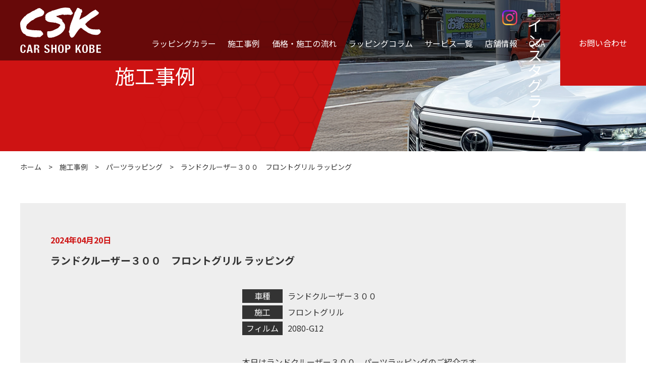

--- FILE ---
content_type: text/html; charset=UTF-8
request_url: https://csk-wraps.com/case/%E3%83%A9%E3%83%B3%E3%83%89%E3%82%AF%E3%83%AB%E3%83%BC%E3%82%B6%E3%83%BC%EF%BC%93%EF%BC%90%EF%BC%90
body_size: 7438
content:
<!DOCTYPE html>
<html lang="ja">
	<!-- Google Tag Manager -->
	<script>(function(w,d,s,l,i){w[l]=w[l]||[];w[l].push({'gtm.start':
														  new Date().getTime(),event:'gtm.js'});var f=d.getElementsByTagName(s)[0],
			j=d.createElement(s),dl=l!='dataLayer'?'&l='+l:'';j.async=true;j.src=
				'https://www.googletagmanager.com/gtm.js?id='+i+dl;f.parentNode.insertBefore(j,f);
								})(window,document,'script','dataLayer','GTM-W848ZGC');</script>
	<!-- End Google Tag Manager -->
	<head>		<meta charset="UTF-8">
		<meta http-equiv="X-UA-Compatible" content="IE=edge">
		<meta name="viewport" content="width=device-width">
		
			<style>img:is([sizes="auto" i], [sizes^="auto," i]) { contain-intrinsic-size: 3000px 1500px }</style>
	
		<!-- All in One SEO 4.8.7 - aioseo.com -->
		<title>ランドクルーザー３００ フロントグリル ラッピング | カーショップ神戸 カーラッピングサイト</title>
	<meta name="description" content="本日はランドクルーザー３００ パーツラッピングのご紹介です。 フロントグリルのメッキ部分はそのままに、シルバー" />
	<meta name="robots" content="max-image-preview:large" />
	<link rel="canonical" href="https://csk-wraps.com/case/%e3%83%a9%e3%83%b3%e3%83%89%e3%82%af%e3%83%ab%e3%83%bc%e3%82%b6%e3%83%bc%ef%bc%93%ef%bc%90%ef%bc%90" />
	<meta name="generator" content="All in One SEO (AIOSEO) 4.8.7" />
		<meta property="og:locale" content="ja_JP" />
		<meta property="og:site_name" content="カーショップ神戸　カーラッピングサイト | My WordPress Blog" />
		<meta property="og:type" content="article" />
		<meta property="og:title" content="ランドクルーザー３００ フロントグリル ラッピング | カーショップ神戸 カーラッピングサイト" />
		<meta property="og:description" content="本日はランドクルーザー３００ パーツラッピングのご紹介です。 フロントグリルのメッキ部分はそのままに、シルバー" />
		<meta property="og:url" content="https://csk-wraps.com/case/%e3%83%a9%e3%83%b3%e3%83%89%e3%82%af%e3%83%ab%e3%83%bc%e3%82%b6%e3%83%bc%ef%bc%93%ef%bc%90%ef%bc%90" />
		<meta property="article:published_time" content="2024-04-20T04:18:59+09:00" />
		<meta property="article:modified_time" content="2025-09-28T02:22:30+09:00" />
		<meta name="twitter:card" content="summary_large_image" />
		<meta name="twitter:title" content="ランドクルーザー３００ フロントグリル ラッピング | カーショップ神戸 カーラッピングサイト" />
		<meta name="twitter:description" content="本日はランドクルーザー３００ パーツラッピングのご紹介です。 フロントグリルのメッキ部分はそのままに、シルバー" />
		<script type="application/ld+json" class="aioseo-schema">
			{"@context":"https:\/\/schema.org","@graph":[{"@type":"BreadcrumbList","@id":"https:\/\/csk-wraps.com\/case\/%e3%83%a9%e3%83%b3%e3%83%89%e3%82%af%e3%83%ab%e3%83%bc%e3%82%b6%e3%83%bc%ef%bc%93%ef%bc%90%ef%bc%90#breadcrumblist","itemListElement":[{"@type":"ListItem","@id":"https:\/\/csk-wraps.com#listItem","position":1,"name":"\u30db\u30fc\u30e0","item":"https:\/\/csk-wraps.com","nextItem":{"@type":"ListItem","@id":"https:\/\/csk-wraps.com\/case#listItem","name":"\u65bd\u5de5\u4e8b\u4f8b"}},{"@type":"ListItem","@id":"https:\/\/csk-wraps.com\/case#listItem","position":2,"name":"\u65bd\u5de5\u4e8b\u4f8b","item":"https:\/\/csk-wraps.com\/case","nextItem":{"@type":"ListItem","@id":"https:\/\/csk-wraps.com\/case_cat\/parts_wrapping#listItem","name":"\u30d1\u30fc\u30c4\u30e9\u30c3\u30d4\u30f3\u30b0"},"previousItem":{"@type":"ListItem","@id":"https:\/\/csk-wraps.com#listItem","name":"\u30db\u30fc\u30e0"}},{"@type":"ListItem","@id":"https:\/\/csk-wraps.com\/case_cat\/parts_wrapping#listItem","position":3,"name":"\u30d1\u30fc\u30c4\u30e9\u30c3\u30d4\u30f3\u30b0","item":"https:\/\/csk-wraps.com\/case_cat\/parts_wrapping","nextItem":{"@type":"ListItem","@id":"https:\/\/csk-wraps.com\/case\/%e3%83%a9%e3%83%b3%e3%83%89%e3%82%af%e3%83%ab%e3%83%bc%e3%82%b6%e3%83%bc%ef%bc%93%ef%bc%90%ef%bc%90#listItem","name":"\u30e9\u30f3\u30c9\u30af\u30eb\u30fc\u30b6\u30fc\uff13\uff10\uff10\u3000\u30d5\u30ed\u30f3\u30c8\u30b0\u30ea\u30eb \u30e9\u30c3\u30d4\u30f3\u30b0"},"previousItem":{"@type":"ListItem","@id":"https:\/\/csk-wraps.com\/case#listItem","name":"\u65bd\u5de5\u4e8b\u4f8b"}},{"@type":"ListItem","@id":"https:\/\/csk-wraps.com\/case\/%e3%83%a9%e3%83%b3%e3%83%89%e3%82%af%e3%83%ab%e3%83%bc%e3%82%b6%e3%83%bc%ef%bc%93%ef%bc%90%ef%bc%90#listItem","position":4,"name":"\u30e9\u30f3\u30c9\u30af\u30eb\u30fc\u30b6\u30fc\uff13\uff10\uff10\u3000\u30d5\u30ed\u30f3\u30c8\u30b0\u30ea\u30eb \u30e9\u30c3\u30d4\u30f3\u30b0","previousItem":{"@type":"ListItem","@id":"https:\/\/csk-wraps.com\/case_cat\/parts_wrapping#listItem","name":"\u30d1\u30fc\u30c4\u30e9\u30c3\u30d4\u30f3\u30b0"}}]},{"@type":"Organization","@id":"https:\/\/csk-wraps.com\/#organization","name":"\u30ab\u30fc\u30b7\u30e7\u30c3\u30d7\u795e\u6238\u3000\u30ab\u30fc\u30e9\u30c3\u30d4\u30f3\u30b0\u30b5\u30a4\u30c8","description":"My WordPress Blog","url":"https:\/\/csk-wraps.com\/"},{"@type":"WebPage","@id":"https:\/\/csk-wraps.com\/case\/%e3%83%a9%e3%83%b3%e3%83%89%e3%82%af%e3%83%ab%e3%83%bc%e3%82%b6%e3%83%bc%ef%bc%93%ef%bc%90%ef%bc%90#webpage","url":"https:\/\/csk-wraps.com\/case\/%e3%83%a9%e3%83%b3%e3%83%89%e3%82%af%e3%83%ab%e3%83%bc%e3%82%b6%e3%83%bc%ef%bc%93%ef%bc%90%ef%bc%90","name":"\u30e9\u30f3\u30c9\u30af\u30eb\u30fc\u30b6\u30fc\uff13\uff10\uff10 \u30d5\u30ed\u30f3\u30c8\u30b0\u30ea\u30eb \u30e9\u30c3\u30d4\u30f3\u30b0 | \u30ab\u30fc\u30b7\u30e7\u30c3\u30d7\u795e\u6238 \u30ab\u30fc\u30e9\u30c3\u30d4\u30f3\u30b0\u30b5\u30a4\u30c8","description":"\u672c\u65e5\u306f\u30e9\u30f3\u30c9\u30af\u30eb\u30fc\u30b6\u30fc\uff13\uff10\uff10 \u30d1\u30fc\u30c4\u30e9\u30c3\u30d4\u30f3\u30b0\u306e\u3054\u7d39\u4ecb\u3067\u3059\u3002 \u30d5\u30ed\u30f3\u30c8\u30b0\u30ea\u30eb\u306e\u30e1\u30c3\u30ad\u90e8\u5206\u306f\u305d\u306e\u307e\u307e\u306b\u3001\u30b7\u30eb\u30d0\u30fc","inLanguage":"ja","isPartOf":{"@id":"https:\/\/csk-wraps.com\/#website"},"breadcrumb":{"@id":"https:\/\/csk-wraps.com\/case\/%e3%83%a9%e3%83%b3%e3%83%89%e3%82%af%e3%83%ab%e3%83%bc%e3%82%b6%e3%83%bc%ef%bc%93%ef%bc%90%ef%bc%90#breadcrumblist"},"datePublished":"2024-04-20T04:18:59+00:00","dateModified":"2025-09-28T02:22:30+00:00"},{"@type":"WebSite","@id":"https:\/\/csk-wraps.com\/#website","url":"https:\/\/csk-wraps.com\/","name":"\u30ab\u30fc\u30b7\u30e7\u30c3\u30d7\u795e\u6238\u3000\u30ab\u30fc\u30e9\u30c3\u30d4\u30f3\u30b0\u30b5\u30a4\u30c8","description":"My WordPress Blog","inLanguage":"ja","publisher":{"@id":"https:\/\/csk-wraps.com\/#organization"}}]}
		</script>
		<!-- All in One SEO -->

<link rel='stylesheet' id='wp-block-library-css' href='https://csk-wraps.com/wpapp/wp-includes/css/dist/block-library/style.min.css?ver=6.8.2' type='text/css' media='all' />
<style id='classic-theme-styles-inline-css' type='text/css'>
/*! This file is auto-generated */
.wp-block-button__link{color:#fff;background-color:#32373c;border-radius:9999px;box-shadow:none;text-decoration:none;padding:calc(.667em + 2px) calc(1.333em + 2px);font-size:1.125em}.wp-block-file__button{background:#32373c;color:#fff;text-decoration:none}
</style>
<style id='global-styles-inline-css' type='text/css'>
:root{--wp--preset--aspect-ratio--square: 1;--wp--preset--aspect-ratio--4-3: 4/3;--wp--preset--aspect-ratio--3-4: 3/4;--wp--preset--aspect-ratio--3-2: 3/2;--wp--preset--aspect-ratio--2-3: 2/3;--wp--preset--aspect-ratio--16-9: 16/9;--wp--preset--aspect-ratio--9-16: 9/16;--wp--preset--color--black: #000000;--wp--preset--color--cyan-bluish-gray: #abb8c3;--wp--preset--color--white: #ffffff;--wp--preset--color--pale-pink: #f78da7;--wp--preset--color--vivid-red: #cf2e2e;--wp--preset--color--luminous-vivid-orange: #ff6900;--wp--preset--color--luminous-vivid-amber: #fcb900;--wp--preset--color--light-green-cyan: #7bdcb5;--wp--preset--color--vivid-green-cyan: #00d084;--wp--preset--color--pale-cyan-blue: #8ed1fc;--wp--preset--color--vivid-cyan-blue: #0693e3;--wp--preset--color--vivid-purple: #9b51e0;--wp--preset--gradient--vivid-cyan-blue-to-vivid-purple: linear-gradient(135deg,rgba(6,147,227,1) 0%,rgb(155,81,224) 100%);--wp--preset--gradient--light-green-cyan-to-vivid-green-cyan: linear-gradient(135deg,rgb(122,220,180) 0%,rgb(0,208,130) 100%);--wp--preset--gradient--luminous-vivid-amber-to-luminous-vivid-orange: linear-gradient(135deg,rgba(252,185,0,1) 0%,rgba(255,105,0,1) 100%);--wp--preset--gradient--luminous-vivid-orange-to-vivid-red: linear-gradient(135deg,rgba(255,105,0,1) 0%,rgb(207,46,46) 100%);--wp--preset--gradient--very-light-gray-to-cyan-bluish-gray: linear-gradient(135deg,rgb(238,238,238) 0%,rgb(169,184,195) 100%);--wp--preset--gradient--cool-to-warm-spectrum: linear-gradient(135deg,rgb(74,234,220) 0%,rgb(151,120,209) 20%,rgb(207,42,186) 40%,rgb(238,44,130) 60%,rgb(251,105,98) 80%,rgb(254,248,76) 100%);--wp--preset--gradient--blush-light-purple: linear-gradient(135deg,rgb(255,206,236) 0%,rgb(152,150,240) 100%);--wp--preset--gradient--blush-bordeaux: linear-gradient(135deg,rgb(254,205,165) 0%,rgb(254,45,45) 50%,rgb(107,0,62) 100%);--wp--preset--gradient--luminous-dusk: linear-gradient(135deg,rgb(255,203,112) 0%,rgb(199,81,192) 50%,rgb(65,88,208) 100%);--wp--preset--gradient--pale-ocean: linear-gradient(135deg,rgb(255,245,203) 0%,rgb(182,227,212) 50%,rgb(51,167,181) 100%);--wp--preset--gradient--electric-grass: linear-gradient(135deg,rgb(202,248,128) 0%,rgb(113,206,126) 100%);--wp--preset--gradient--midnight: linear-gradient(135deg,rgb(2,3,129) 0%,rgb(40,116,252) 100%);--wp--preset--font-size--small: 13px;--wp--preset--font-size--medium: 20px;--wp--preset--font-size--large: 36px;--wp--preset--font-size--x-large: 42px;--wp--preset--spacing--20: 0.44rem;--wp--preset--spacing--30: 0.67rem;--wp--preset--spacing--40: 1rem;--wp--preset--spacing--50: 1.5rem;--wp--preset--spacing--60: 2.25rem;--wp--preset--spacing--70: 3.38rem;--wp--preset--spacing--80: 5.06rem;--wp--preset--shadow--natural: 6px 6px 9px rgba(0, 0, 0, 0.2);--wp--preset--shadow--deep: 12px 12px 50px rgba(0, 0, 0, 0.4);--wp--preset--shadow--sharp: 6px 6px 0px rgba(0, 0, 0, 0.2);--wp--preset--shadow--outlined: 6px 6px 0px -3px rgba(255, 255, 255, 1), 6px 6px rgba(0, 0, 0, 1);--wp--preset--shadow--crisp: 6px 6px 0px rgba(0, 0, 0, 1);}:where(.is-layout-flex){gap: 0.5em;}:where(.is-layout-grid){gap: 0.5em;}body .is-layout-flex{display: flex;}.is-layout-flex{flex-wrap: wrap;align-items: center;}.is-layout-flex > :is(*, div){margin: 0;}body .is-layout-grid{display: grid;}.is-layout-grid > :is(*, div){margin: 0;}:where(.wp-block-columns.is-layout-flex){gap: 2em;}:where(.wp-block-columns.is-layout-grid){gap: 2em;}:where(.wp-block-post-template.is-layout-flex){gap: 1.25em;}:where(.wp-block-post-template.is-layout-grid){gap: 1.25em;}.has-black-color{color: var(--wp--preset--color--black) !important;}.has-cyan-bluish-gray-color{color: var(--wp--preset--color--cyan-bluish-gray) !important;}.has-white-color{color: var(--wp--preset--color--white) !important;}.has-pale-pink-color{color: var(--wp--preset--color--pale-pink) !important;}.has-vivid-red-color{color: var(--wp--preset--color--vivid-red) !important;}.has-luminous-vivid-orange-color{color: var(--wp--preset--color--luminous-vivid-orange) !important;}.has-luminous-vivid-amber-color{color: var(--wp--preset--color--luminous-vivid-amber) !important;}.has-light-green-cyan-color{color: var(--wp--preset--color--light-green-cyan) !important;}.has-vivid-green-cyan-color{color: var(--wp--preset--color--vivid-green-cyan) !important;}.has-pale-cyan-blue-color{color: var(--wp--preset--color--pale-cyan-blue) !important;}.has-vivid-cyan-blue-color{color: var(--wp--preset--color--vivid-cyan-blue) !important;}.has-vivid-purple-color{color: var(--wp--preset--color--vivid-purple) !important;}.has-black-background-color{background-color: var(--wp--preset--color--black) !important;}.has-cyan-bluish-gray-background-color{background-color: var(--wp--preset--color--cyan-bluish-gray) !important;}.has-white-background-color{background-color: var(--wp--preset--color--white) !important;}.has-pale-pink-background-color{background-color: var(--wp--preset--color--pale-pink) !important;}.has-vivid-red-background-color{background-color: var(--wp--preset--color--vivid-red) !important;}.has-luminous-vivid-orange-background-color{background-color: var(--wp--preset--color--luminous-vivid-orange) !important;}.has-luminous-vivid-amber-background-color{background-color: var(--wp--preset--color--luminous-vivid-amber) !important;}.has-light-green-cyan-background-color{background-color: var(--wp--preset--color--light-green-cyan) !important;}.has-vivid-green-cyan-background-color{background-color: var(--wp--preset--color--vivid-green-cyan) !important;}.has-pale-cyan-blue-background-color{background-color: var(--wp--preset--color--pale-cyan-blue) !important;}.has-vivid-cyan-blue-background-color{background-color: var(--wp--preset--color--vivid-cyan-blue) !important;}.has-vivid-purple-background-color{background-color: var(--wp--preset--color--vivid-purple) !important;}.has-black-border-color{border-color: var(--wp--preset--color--black) !important;}.has-cyan-bluish-gray-border-color{border-color: var(--wp--preset--color--cyan-bluish-gray) !important;}.has-white-border-color{border-color: var(--wp--preset--color--white) !important;}.has-pale-pink-border-color{border-color: var(--wp--preset--color--pale-pink) !important;}.has-vivid-red-border-color{border-color: var(--wp--preset--color--vivid-red) !important;}.has-luminous-vivid-orange-border-color{border-color: var(--wp--preset--color--luminous-vivid-orange) !important;}.has-luminous-vivid-amber-border-color{border-color: var(--wp--preset--color--luminous-vivid-amber) !important;}.has-light-green-cyan-border-color{border-color: var(--wp--preset--color--light-green-cyan) !important;}.has-vivid-green-cyan-border-color{border-color: var(--wp--preset--color--vivid-green-cyan) !important;}.has-pale-cyan-blue-border-color{border-color: var(--wp--preset--color--pale-cyan-blue) !important;}.has-vivid-cyan-blue-border-color{border-color: var(--wp--preset--color--vivid-cyan-blue) !important;}.has-vivid-purple-border-color{border-color: var(--wp--preset--color--vivid-purple) !important;}.has-vivid-cyan-blue-to-vivid-purple-gradient-background{background: var(--wp--preset--gradient--vivid-cyan-blue-to-vivid-purple) !important;}.has-light-green-cyan-to-vivid-green-cyan-gradient-background{background: var(--wp--preset--gradient--light-green-cyan-to-vivid-green-cyan) !important;}.has-luminous-vivid-amber-to-luminous-vivid-orange-gradient-background{background: var(--wp--preset--gradient--luminous-vivid-amber-to-luminous-vivid-orange) !important;}.has-luminous-vivid-orange-to-vivid-red-gradient-background{background: var(--wp--preset--gradient--luminous-vivid-orange-to-vivid-red) !important;}.has-very-light-gray-to-cyan-bluish-gray-gradient-background{background: var(--wp--preset--gradient--very-light-gray-to-cyan-bluish-gray) !important;}.has-cool-to-warm-spectrum-gradient-background{background: var(--wp--preset--gradient--cool-to-warm-spectrum) !important;}.has-blush-light-purple-gradient-background{background: var(--wp--preset--gradient--blush-light-purple) !important;}.has-blush-bordeaux-gradient-background{background: var(--wp--preset--gradient--blush-bordeaux) !important;}.has-luminous-dusk-gradient-background{background: var(--wp--preset--gradient--luminous-dusk) !important;}.has-pale-ocean-gradient-background{background: var(--wp--preset--gradient--pale-ocean) !important;}.has-electric-grass-gradient-background{background: var(--wp--preset--gradient--electric-grass) !important;}.has-midnight-gradient-background{background: var(--wp--preset--gradient--midnight) !important;}.has-small-font-size{font-size: var(--wp--preset--font-size--small) !important;}.has-medium-font-size{font-size: var(--wp--preset--font-size--medium) !important;}.has-large-font-size{font-size: var(--wp--preset--font-size--large) !important;}.has-x-large-font-size{font-size: var(--wp--preset--font-size--x-large) !important;}
:where(.wp-block-post-template.is-layout-flex){gap: 1.25em;}:where(.wp-block-post-template.is-layout-grid){gap: 1.25em;}
:where(.wp-block-columns.is-layout-flex){gap: 2em;}:where(.wp-block-columns.is-layout-grid){gap: 2em;}
:root :where(.wp-block-pullquote){font-size: 1.5em;line-height: 1.6;}
</style>
<link rel="icon" href="https://csk-wraps.com/wpapp/wp-content/uploads/2022/08/cropped-favicon-32x32.png" sizes="32x32" />
<link rel="icon" href="https://csk-wraps.com/wpapp/wp-content/uploads/2022/08/cropped-favicon-192x192.png" sizes="192x192" />
<link rel="apple-touch-icon" href="https://csk-wraps.com/wpapp/wp-content/uploads/2022/08/cropped-favicon-180x180.png" />
<meta name="msapplication-TileImage" content="https://csk-wraps.com/wpapp/wp-content/uploads/2022/08/cropped-favicon-270x270.png" />
		<!-- css -->    
    <link rel="stylesheet" type="text/css" href="https://cdn.jsdelivr.net/npm/slick-carousel@1.8.1/slick/slick.css" />
    <link rel="stylesheet" type="text/css" href="https://cdn.jsdelivr.net/npm/slick-carousel@1.8.1/slick/slick-theme.css" />
		<link rel="stylesheet" href="https://csk-wraps.com/wpapp/wp-content/themes/csk-wraps/css/reset.css">
		<link rel="stylesheet" href="https://csk-wraps.com/wpapp/wp-content/themes/csk-wraps/css/style.css?202601220535">
		
    <link rel="stylesheet" type="text/css" href="https://csk-wraps.com/wpapp/wp-content/themes/csk-wraps/css/style_case.css?202601220535"/>
	
		<!-- Font Awesome -->
		<link rel="stylesheet" href="https://cdnjs.cloudflare.com/ajax/libs/font-awesome/6.1.1/css/all.min.css" integrity="sha512-KfkfwYDsLkIlwQp6LFnl8zNdLGxu9YAA1QvwINks4PhcElQSvqcyVLLD9aMhXd13uQjoXtEKNosOWaZqXgel0g==" crossorigin="anonymous" referrerpolicy="no-referrer" />
		<!-- jQuery -->
		<script src="https://ajax.googleapis.com/ajax/libs/jquery/3.6.0/jquery.min.js"></script>
		<script src="https://csk-wraps.com/wpapp/wp-content/themes/csk-wraps/js/common.js?202601220535"></script>
				<!-- microsoft  clarity -->
		<script type="text/javascript">
    (function(c,l,a,r,i,t,y){
        c[a]=c[a]||function(){(c[a].q=c[a].q||[]).push(arguments)};
        t=l.createElement(r);t.async=1;t.src="https://www.clarity.ms/tag/"+i;
        y=l.getElementsByTagName(r)[0];y.parentNode.insertBefore(t,y);
    })(window, document, "clarity", "script", "f2tkkpuuec");
</script>

	</head>

	<body class="wp-singular case-template-default single single-case postid-996 wp-theme-csk-wraps">

		<!-- Google Tag Manager (noscript) -->
		<noscript><iframe src="https://www.googletagmanager.com/ns.html?id=GTM-W848ZGC"
						  height="0" width="0" style="display:none;visibility:hidden"></iframe></noscript>
		<!-- End Google Tag Manager (noscript) -->

		<div id="wrap">

			<header id="header">

				<div class="wrap_header">

					<p class="header_logo">
						<a href="https://csk-wraps.com/">
							<img src="https://csk-wraps.com/wpapp/wp-content/themes/csk-wraps/images/csk_logo.svg" alt="CSK CAR SHOP KOBE">
						</a>
					</p>

					<div class="wrap_header_info">

						<ul class="ul_header_info">
							<li><a href="tel:0787430011"><img src="https://csk-wraps.com/wpapp/wp-content/themes/csk-wraps/images/icon_tel_sp.jpg" alt=""></a></li>
							<li><a href="https://csk-wraps.com/contact"><img src="https://csk-wraps.com/wpapp/wp-content/themes/csk-wraps/images/icon_mail_sp.jpg" alt=""></a></li>
              <li><a href="https://www.instagram.com/cskwraps" target="_blank"><img src="https://csk-wraps.com/wpapp/wp-content/themes/csk-wraps/images/icon-fa-Instagram.svg" alt="インスタグラム"></a></li>
						</ul>
						<!-- /.ul_header_info -->

						<div id="nav_toggle" class="nav_toggle sp">
							<div>
								<span></span>
								<span></span>
								<span></span>
							</div>
						</div>
						<!-- /.nav_toggle -->

					</div>
					<!-- /.wrap_header_info -->

					<div class="wrap_header_nav">

						<nav class="g_nav">
							<ul>
								<li><a href="https://csk-wraps.com/wrapping-color">ラッピングカラー</a></li>
								<li><a href="https://csk-wraps.com/case">施工事例</a></li>
								<li><a href="https://csk-wraps.com/flow">価格・施工の流れ</a></li>
                <li><a href="https://csk-wraps.com/column">ラッピングコラム</a></li>
								<li class="has_submenu">
                  <a href="https://csk-wraps.com/service">サービス一覧</a>
                  <ul class="submenu">
                    <li><a href="https://csk-wraps.com/case_cat/full_wrapping">フルラッピング</a></li>
                    <li><a href="https://csk-wraps.com/case_cat/parts_wrapping">パーツラッピング</a></li>
                    <li><a href="https://csk-wraps.com/case_cat/car_parts">カーパーツ</a></li>
                    <li><a href="https://csk-wraps.com/demo">デモカー販売</a></li>
                  </ul>
                </li>
								<li><a href="https://csk-wraps.com/shop">店舗情報</a></li>
								<li><a href="https://csk-wraps.com/faq">Q&amp;A</a></li>
							</ul>
						</nav>
						<!-- /.g_nav -->

						<p class="header_btn_contact"><a href="https://csk-wraps.com/contact">お問い合わせ</a></p>    

						<ul class="ul_sns">
							<li>
								<a id="btn_instagram" href="https://www.instagram.com/cskwraps" target="_blank">
									<img src="https://csk-wraps.com/wpapp/wp-content/themes/csk-wraps/images/icon-fa-Instagram.svg" alt="インスタグラム">
									
									
									
									
								</a>
							</li>
							<li>
								<a id="btn_facebook" href="https://www.instagram.com/csk_cinema?igsh=MW85ajI2dTM1Mnptdw%3D%3D&utm_source=qr">
								<img src="https://csk-wraps.com/wpapp/wp-content/uploads/2025/11/c23a0ddc87db547cfa4841988672a5e9.png" alt="インスタグラム">
								</a>
							</li>
							
							<!--<li><a id="btn_facebook" href="https://www.facebook.com/profile.php?id=100057236958851" target="_blank">
								<i class="fa-brands fa-facebook"></i></a></li>-->
						</ul>
						<!-- /.ul_sns -->

					</div>
					<!-- /.wrap_header_nav -->

				</div>
				<!-- /.wrap_header -->

			</header>
			<!-- /#header -->

			<main>
<div class="wrap_keyimage wrap_keyimage_lower">

	<p class="ttl_h1"><span>施工事例</span></p>

</div>
<!-- /.wrap_keyimage -->

<ul class="ul_breadcrumbs" ><li><a href="https://csk-wraps.com/">ホーム</a></li><li><a href="https://csk-wraps.com/case">施工事例</a></li><li><a href="https://csk-wraps.com/case_cat/parts_wrapping">パーツラッピング</a></li><li>ランドクルーザー３００　フロントグリル ラッピング</li></ul>



<div class="wrap_single_contents">

	<p class="time_single">2024年04月20日</p>

	<h1 class="ttl_h1_single">ランドクルーザー３００　フロントグリル ラッピング</h1>

	<div class="wrap_case_single_contents">

		<p class="img_case"><img src="https://csk-wraps.com/wpapp/wp-content/uploads/2024/04/IVST1855-scaled.jpg" alt=""></p>

		<div class="wrap_case_single_text">

			<dl class="dl_case">
				<dt>車種</dt>
				<dd>ランドクルーザー３００</dd>
				<dt>施工</dt>
				<dd>フロントグリル</dd>
				<dt>フィルム</dt>
				<dd>2080-G12</dd>
			</dl>
			<!-- /.dl_case -->

			<div class="single_contents">

				<p>本日はランドクルーザー３００　パーツラッピングのご紹介です。</p>
<p>フロントグリルのメッキ部分はそのままに、シルバー塗装部のみをブラック化しました。</p>
<p>フィルムは３M-２０８０-G１２　グロスブラックを使用しております。</p>
<p>俄然、ご依頼の多いメッキ部の部分ラッピング。</p>
<p>施工時間も短く料金も安価なわりに、車の印象をガラッと変えます。それも魅力の一つかもしれません。</p>
<p>気になる方は、お気軽にお問い合わせ下さい～♪</p>
<p><img fetchpriority="high" decoding="async" class="alignnone size-full wp-image-995" src="https://csk-wraps.com/wpapp/wp-content/uploads/2024/04/TPNP0853-scaled.jpg" alt="" width="2560" height="2560" /> <img decoding="async" class="alignnone size-full wp-image-992" src="https://csk-wraps.com/wpapp/wp-content/uploads/2024/04/KTMD9328-scaled.jpg" alt="" width="2560" height="2560" /></p>

			</div>
			<!-- /.single_contents -->

		</div>
		<!-- /.wrap_case_single_text -->

	</div>
	<!-- /.wrap_case_single_contents -->

</div>
<!-- /.wrap_single_contents -->

<div class="postlinks">

	<div class="postlink postlink_prev">

		<a href="https://csk-wraps.com/case/%e3%83%a1%e3%83%ab%e3%82%bb%e3%83%87%e3%82%b9%e3%83%99%e3%83%b3%e3%83%84%e3%80%80s%e3%82%af%e3%83%a9%e3%82%b9%e3%80%80%e3%83%96%e3%83%a9%e3%83%90%e3%82%b9" rel="prev">前の事例</a>
	</div>
	<!-- /.postlink_prev -->

	<div class="postlink postlink_next">

		<a href="https://csk-wraps.com/case/%e3%82%b8%e3%83%a0%e3%83%8b%e3%83%bc%e3%80%80jb64" rel="next">次の事例</a>
	</div>
	<!-- /.postlink_next -->

</div>
<!-- /.postlinks -->


<p class="btn btn_red btn_single"><a href="https://csk-wraps.com/case"><span>一覧へ</span></a></p>

</main>

<footer id="footer">

	<nav class="footer_nav">
		<ul>
			<li><a href="https://csk-wraps.com/campaign">キャンペーン</a></li>
			<li><a href="https://csk-wraps.com/wrapping-color">ラッピングカラー</a></li>
			<li><a href="https://csk-wraps.com/case">施工事例</a></li>
			<li><a href="https://csk-wraps.com/flow">価格・施工の流れ</a></li>
      <li><a href="https://csk-wraps.com/column">ラッピングコラム</a></li>
			<li><a href="https://csk-wraps.com/service">サービス一覧</a></li>
			<li><a href="https://csk-wraps.com/shop">店舗情報</a></li>
			<li class="border_none"><a href="https://csk-wraps.com/faq">Q&amp;A</a></li>
			<li><a href="https://csk-wraps.com/policy">プライバシーポリシー</a></li>
			<li><a href="https://csk-wraps.com/contact">お問い合わせ</a></li>
		</ul>
	</nav>
	<!-- /.footer_nav -->

	<div class="wrap_footer_contents">

		<div class="inner_footer_contents">

			<p class="footer_logo"><img src="https://csk-wraps.com/wpapp/wp-content/themes/csk-wraps/images/csk_logo.svg" alt="CSK CAR SHOP KOBE"></p>

			<address class="footer_address">〒654-0103<br>神戸市須磨区白川台７丁目１番地の10</address>

			<div class="footer_info">

				<p class="footer_tel"><a href="tel:0787430011">078-743-0011</a></p>

				<p>info@csk-wraps.com</p>

			</div>
			<!-- /.footer_info -->

			<ul class="footer_ul_sns">
				<li>
					<a id="btn_instagram" href="https://www.instagram.com/cskwraps" target="_blank">
						<img src="https://csk-wraps.com/wpapp/wp-content/themes/csk-wraps/images/icon-fa-Instagram.svg" alt="インスタグラム">
					</a>
				</li>
				<li><a id="btn_facebook" href="https://www.instagram.com/csk_cinema?igsh=MW85ajI2dTM1Mnptdw%3D%3D&utm_source=qr"><img src="https://csk-wraps.com/wpapp/wp-content/uploads/2025/11/c23a0ddc87db547cfa4841988672a5e9.png" alt="インスタグラム"></a></li>
				<!--<li><a href="https://www.facebook.com/profile.php?id=100057236958851" target="_blank"><i class="fa-brands fa-facebook"></i></a></li>-->
			</ul>
			<!-- /.footer_ul_sns -->

		</div>
		<!-- /.inner_footer_contents -->

	</div>
	<!-- /.wrap_footer_contents -->

	<p class="copyright"><small>&copy; 2022 カーショップ神戸 co.,ltd.</small></p>

</footer>
<!-- /#footer -->

</div>
<!-- /#wrap -->

<script>
	window.WebFontConfig = {
		google: { families: ['Noto+Sans+JP:100,300,400,500,700,900'] },
		active: function() {
			sessionStorage.fonts = true;
		}
	};
	(function() {
		var wf = document.createElement('script');
		wf.src = 'https://ajax.googleapis.com/ajax/libs/webfont/1.6.26/webfont.js';
		wf.type = 'text/javascript';
		wf.async = 'true';
		var s = document.getElementsByTagName('script')[0];
		s.parentNode.insertBefore(wf, s);
	})();
</script>



<script type="text/javascript" src="https://cdn.jsdelivr.net/npm/slick-carousel@1.8.1/slick/slick.min.js"></script>
<script>
$(function () {
  $(".slider").slick({
    autoplay: false,
    arrows: false,
    fade: true,
    asNavFor: ".thumbnail",
  });
  $(".thumbnail").slick({
    slidesToShow: 5,
    asNavFor: ".slider",
    focusOnSelect: true,
    responsive: [
      {
        breakpoint: 768,
        settings: {
        slidesToShow: 3,
        },
      },
    ],
  });
});
</script>


<script type="speculationrules">
{"prefetch":[{"source":"document","where":{"and":[{"href_matches":"\/*"},{"not":{"href_matches":["\/wpapp\/wp-*.php","\/wpapp\/wp-admin\/*","\/wpapp\/wp-content\/uploads\/*","\/wpapp\/wp-content\/*","\/wpapp\/wp-content\/plugins\/*","\/wpapp\/wp-content\/themes\/csk-wraps\/*","\/*\\?(.+)"]}},{"not":{"selector_matches":"a[rel~=\"nofollow\"]"}},{"not":{"selector_matches":".no-prefetch, .no-prefetch a"}}]},"eagerness":"conservative"}]}
</script>

</body>

</html>

--- FILE ---
content_type: text/css
request_url: https://csk-wraps.com/wpapp/wp-content/themes/csk-wraps/css/style.css?202601220535
body_size: 5438
content:
html{font-size:62.5%}body{font-family:"Noto Sans JP", "游ゴシック Medium", "Yu Gothic Medium", "游ゴシック", "Yu Gothic", YuGothic, "ヒラギノ角ゴ Pro W3", "Hiragino Kaku Gothic Pro", "メイリオ", Meiryo, Osaka, "ＭＳ Ｐゴシック", "MS PGothic", sans-serif;font-size:14px;font-size:1.4rem;line-height:1.5;color:#333}img{width:100%;height:auto}.sp{display:block}.pc{display:none}#wrap{width:100%;overflow:hidden}.inner_section{width:90%;margin:0 auto}#header{background-color:rgba(0, 0, 0, 0.5);width:100%;position:fixed;top:0;left:0;z-index:1000}.wrap_header{display:flex;align-items:center;justify-content:space-between;width:95%;height:60px;margin-left:auto}.header_logo{width:25%;max-width:70px}.wrap_header_info{display:flex}.ul_header_info{display:flex}.ul_header_info li{width:50%;max-width:50px;margin-right:5px}#nav_toggle{height:50px;width:50px;cursor:pointer;z-index:1000;display:flex;justify-content:center;align-items:center}#nav_toggle div{position:relative;height:16px;width:28px;margin:0 auto}#nav_toggle span{width:100%;height:2px;border-radius:5px;left:50%;transform:translate(-50%, -50%);display:block;background:#fff;position:absolute;transition:transform 0.2s ease-in-out, top 0.2s ease}#nav_toggle span:nth-child(1){top:0}#nav_toggle span:nth-child(2){top:50%}#nav_toggle span:nth-child(3){top:100%}.open #nav_toggle span:nth-child(1){transform:translate(-50%, -50%) rotate(45deg);top:50%}.open #nav_toggle span:nth-child(2){width:0}.open #nav_toggle span:nth-child(3){transform:translate(-50%, -50%) rotate(-45deg);top:50%}.wrap_header_nav{position:fixed;top:0;left:0;width:100%;padding-top:75px;padding:60px 5% 45px;opacity:0;visibility:hidden;transition:0.2s}.wrap_header_nav a{color:#fff}.open .wrap_header_nav{opacity:1;visibility:visible}.g_nav{margin-bottom:30px}.g_nav ul li a{display:block;padding:15px 3%;border-bottom:1px solid #fff;position:relative}.g_nav ul li a::after{content:"";display:inline-block;font-weight:900;font-family:"Font Awesome 5 Free";position:absolute;top:50%;right:5%;transform:translateY(-50%)}.g_nav ul li:first-child a{border-top:1px solid #fff}.header_btn_contact a{display:block;background:#ce1313;text-align:center;padding:20px 0;margin-bottom:20px}.ul_sns{display:flex;justify-content:flex-end;font-size:30px;font-size:3rem}.ul_sns li{margin-left:20px}.wrap_keyimage{position:relative;margin-top:60px}.wrap_keyimage::after{}.wrap_keyimage_lower{height:325px;background-repeat:no-repeat;background-position:top center;background-size:cover}.wrap_keyimage_lower::after{bottom:105px}.ttl_h1{color:#fff;background:#ce1313;font-size:20px;font-size:2rem;padding:0 0 50px 5%;width:100%;position:absolute;bottom:0;left:0;z-index:1}.ttl_h1::before{content:"";display:inline-block;width:0;height:0;border-style:solid;border-width:90px 0 0 100vw;border-color:transparent transparent transparent #ce1313;position:absolute;top:0;left:0;transform:translateY(-100%);z-index:-2}.ttl_h1::after{content:"";display:block;position:absolute;top:-68px;left:0;width:100%;height:185%;background:url(../images/bg_keyimage_sp.png) no-repeat right;background-size:contain;z-index:-1}.lapps{position:relative}.lapps::after{}.btn a{display:flex;justify-content:center;align-items:center;width:60%;height:45px;margin:30px auto 0;transform:skew(-20deg);position:relative}.btn a::after{content:"";display:inline-block;width:25px;height:1px;position:absolute;top:50%;right:0}.btn a span{transform:skew(20deg)}.btn_red a{background:#ce1313;color:#fff}.btn_red a::after{background-color:#fff}.btn_black a{border:1px solid #333}.btn_black a::after{background-color:#333}.btn_black2 a{background:#333;color:#fff}.btn_black2 a::after{background-color:#fff}.btn_white a{border:1px solid #fff;color:#fff}.btn_white a::after{background-color:#fff}.btn_single{margin-bottom:80px}.bg_gray{background:#eee}.ul_breadcrumbs{display:flex;flex-wrap:wrap;width:90%;margin:10px auto 30px;font-size:10px;font-size:1rem}.ul_breadcrumbs li::after{content:">";margin:0 1em}.ul_breadcrumbs li:last-child::after{content:none}.wp-pagenavi{display:-webkit-box;display:-ms-flexbox;display:flex;-webkit-box-pack:center;-ms-flex-pack:center;justify-content:center;margin-top:20px}.wp-pagenavi span,.wp-pagenavi a{display:-webkit-box;display:-ms-flexbox;display:flex;-webkit-box-pack:center;-ms-flex-pack:center;justify-content:center;-webkit-box-align:center;-ms-flex-align:center;align-items:center;width:30px;height:35px;margin:0 5px;background:#333;color:#fff;font-weight:bold}.wp-pagenavi span{background:#ce1313;color:#fff}.wp-pagenavi span.extend{background:none;color:#ce1313;border:none;width:1px}.contents_right{margin-top:80px}.ttl_side{background:#333;padding:10px 5%;color:#fff;font-weight:bold;position:relative;border-bottom:1px solid #fff}.ttl_side:last-of-type{border:none}.ttl_side::after{content:"";display:inline-block;font-weight:900;font-family:"FONT AWESOME 5 FREE";position:absolute;top:50%;right:5%;transform:translateY(-50%);transition:0.2s}.ttl_side.open::after{transform:translateY(-50%) rotate(180deg)}.ul_side{display:none}.ul_side li a{display:block;border-bottom:1px solid #333;color:#ce1313;background:#eee;padding:10px 5%}.ul_side li:last-child a{border-bottom:none}.wrap_single_contents{background:#eee;width:90%;margin:0 auto 30px;padding:20px 5%}.time_single{font-weight:bold;font-size:12px;font-size:1.2rem;color:#ce1313}.ttl_h1_single{font-weight:bold;margin:10px 0 20px}.single_contents img{width:auto;max-width:100%;height:auto}.single_contents li{list-style-position:inside}.single_contents ul{list-style-type:disc}.single_contents ol{list-style-type:decimal}.single_contents h2,.single_contents h3,.single_contents h4,.single_contents h5,.single_contents h6{font-weight:bold}.single_contents h2{font-size:17px;font-size:1.7rem}.single_contents h3{font-size:16px;font-size:1.6rem}.single_contents h4{font-size:15px;font-size:1.5rem}.single_contents h5{font-size:14px;font-size:1.4rem}.single_contents h6{font-size:13px;font-size:1.3rem}.single_contents table,.single_contents th,.single_contents td{border-width:1px;border-style:solid;border-color:gray}.single_contents th,.single_contents td{padding:10px}.wp-caption{max-width:100%}.postlinks{display:flex;justify-content:center}.postlink{width:30%;margin-right:40px}.postlink:last-child{margin-right:0}.postlink a{display:block;text-align:center;background:#333;color:#fff;padding:10px 0}.cat span{display:block;padding:0 5px;background:#3d3d8b;color:#fff;font-size:12px;font-size:1.2rem;margin-right:5px;margin-bottom:5px;text-align:center;min-width:60px}.cat span:last-child{margin-right:0}.cat span.cat_new_product{background:#2e7e56}.ttl_taxonomy{text-align:center;font-size:16px;font-size:1.6rem;margin-bottom:20px}.ttl_taxonomy span{font-weight:bold;color:#ce1313}.footer_nav{background:#ce1313}.footer_nav ul{display:flex;flex-wrap:wrap}.footer_nav ul li{width:50%}.footer_nav ul li a{display:block;color:#fff;border-right:1px solid #fff;border-bottom:1px solid #fff;padding:10px 5%;font-size:12px;font-size:1.2rem}.footer_nav ul li:nth-child(even) a{border-right:none}.footer_nav ul li:last-child a{}.wrap_footer_contents{background:#000;color:#fff;padding:30px 0}.inner_footer_contents{width:90%;margin:0 auto}.footer_logo{max-width:130px;margin-bottom:20px}.footer_address{font-size:12px;font-size:1.2rem}.footer_info{margin:20px 0;font-size:12px;font-size:1.2rem}.footer_info a{color:#fff}.footer_tel{font-size:25px;font-size:2.5rem}.footer_ul_sns{display:flex;justify-content:flex-end}.footer_ul_sns li{margin-left:20px}.footer_ul_sns a{color:#fff;font-size:30px}.copyright{text-align:center;font-size:10px;font-size:1rem;padding:10px 0}.has_submenu{position:relative}.has_submenu .submenu{position:absolute;flex-flow:column;z-index:100;width:130px;top:27px;left:50%;transform:translateX(-50%);padding-top:10px;display:none;opacity:0}.has_submenu .submenu a{font-size:14px;text-align:center;display:block;line-height:40px;background-color:#fff;border-top:1px solid #333;color:#CE1313;transition:0.3s}.has_submenu .submenu a:hover{background-color:#CE1313;color:#fff;transition:0.3s}@media (min-width:769px){body{font-size:16px;font-size:1.6rem;line-height:1.7}.sp{display:none}.pc{display:block}.inner_section{width:95%;max-width:1200px}.wrap_keyimage{margin-top:0}.wrap_keyimage::after{}.wrap_keyimage_lower{height:300px;background:none !important}.wrap_keyimage_lower::before{content:"";display:inline-block;width:55%;height:100%;position:absolute;top:0;right:0;z-index:-1;background-size:cover;background-repeat:no-repeat;background-position:left center}.ttl_h1{font-size:40px;font-size:4rem;padding:0;width:48%;height:100%;display:flex;justify-content:center;align-items:center;background:#ce1313;overflow:visible}.ttl_h1::before{width:0;height:0;border-style:solid;border-width:300px 100px 0 0;border-color:#ce1313 transparent transparent transparent;transform:skew(0) translateX(100%);background:none;left:auto;right:0;z-index:-2}.ttl_h1::after{top:0;width:1000px;height:100%;transform:translate(0);left:auto;right:-95px;background:url(../images/bg_keyimage_pc.png) no-repeat right;background-size:cover;z-index:-1}.lapps::after{}.btn a{max-width:256px;height:60px;margin:40px auto 0}.btn a::before{content:"";position:absolute;top:0;left:0;z-index:-1;width:100%;height:100%;transition:transform 0.3s cubic-bezier(0.8, 0, 0.2, 1) 0s;transform:scale(1, 0);transform-origin:center}.btn a::after{width:40px}.btn a:hover::before{transform:scale(1, 1)}.btn_red a{border:1px solid #ce1313}.btn_red a::before{background:#fff}.btn_red a:hover{color:#ce1313}.btn_black a::before{background:#333}.btn_black a:hover{color:#fff}.btn_black2 a{border:1px solid #333}.btn_black2 a::before{background:#fff}.btn_black2 a:hover{color:#333}.btn_white a::before{background:#fff}.btn_white a:hover{color:#ce1313}@keyframes btn_hover{0%{transform:translateX(0)}100%{transform:translateX(100%)}}.btn_single{margin-bottom:100px}.ul_breadcrumbs{width:95%;max-width:1200px;margin:20px auto 60px;font-size:14px;font-size:1.4rem}.ul_breadcrumbs li a:hover{text-decoration:underline}.wrap_contents{max-width:1200px;margin:0 auto 100px;display:flex;justify-content:space-between;align-items:flex-start}.contents_left{width:74%;max-width:880px}.contents_right{width:24%;max-width:280px}.wp-pagenavi{margin-top:40px}.wp-pagenavi span,.wp-pagenavi a{width:50px;height:60px}.wp-pagenavi a:hover{background:#ce1313}.contents_right{margin-top:0;background:#eee;padding:30px}.contents_right.column_nav{margin-top:0;background:#fff;padding:0}.contents_right.column_nav .contents_right_nav{background:#eee;padding:30px}.contents_right.column_nav .details{margin-top:20px;transition:all ease-in-out 0.3s;border-left:1px solid #ccc;border-right:1px solid #ccc;box-sizing:border-box}.contents_right.column_nav .details:last-of-type{border-bottom:1px solid #ccc}.contents_right.column_nav .details[open]{background-color:#fff}.contents_right.column_nav .details-summary{position:relative;display:block;padding:15px 20px;border-top:1px solid #ccc;font-size:16px;font-weight:bold;transition:all ease-in-out 0.3s}.contents_right.column_nav .details-summary:hover{cursor:pointer;background-color:#fff}.contents_right.column_nav .details-summary ::after{position:absolute;top:50%;transform:translateY(-50%);right:20px;content:"▼";color:#666}.contents_right.column_nav .details-summary::-webkit-details-marker{display:none}.contents_right.column_nav .details-content{padding:0 20px 20px 20px;height:auto;background-color:#fff}.contents_right.column_nav .details[open] .details-content{animation:fadeIn 0.3s ease}.contents_right.column_nav .details[open] .details-summary ::after{content:"▲"}.contents_right.column_nav .monthly-list li{border-top:1px solid #ddd}.contents_right.column_nav .monthly-list li a{display:block;padding:10px 0}@keyframes fadeIn{0%{opacity:0;transform:translateY(-10px)}100%{opacity:1;transform:none}}.ttl_side{background:none;padding:0 0 10px;margin-bottom:10px;color:#333;border-bottom:1px solid #333}.ttl_side:last-of-type{border-bottom:1px solid #333}.ttl_side::after{content:none}.ul_side{display:block;margin-bottom:30px}.ul_side:last-of-type{margin-bottom:0}.ul_side li a{display:block;border-bottom:none;padding:0}.ul_side li a:hover{text-decoration:underline}.wrap_single_contents{width:95%;max-width:1200px;margin:0 auto 40px;padding:60px}.time_single{font-size:16px;font-size:1.6rem}.ttl_h1_single{margin:10px 0 40px;font-size:20px;font-size:2rem}.postlink{width:40%;max-width:240px;margin-right:80px}.postlink a{padding:0;height:60px;line-height:60px;border:1px solid #333}.postlink a:hover{color:#333;background:#fff}.cat span{min-width:80px;font-size:14px;font-size:1.4rem;margin-right:20px;margin-bottom:10px}.ttl_taxonomy{font-size:20px;font-size:2rem;margin-bottom:40px}.footer_nav{padding:25px 0 5px}.footer_nav ul{justify-content:center;max-width:865px;margin:0 auto}.footer_nav ul li{width:auto;margin-bottom:20px}.footer_nav ul li a{display:block;color:#fff;border-right:1px solid #fff;border-bottom:none;padding:0 20px;font-size:16px;font-size:1.6rem;line-height:1}.footer_nav ul li a:hover{text-decoration:underline}.footer_nav ul li:nth-child(even) a{border-right:1px solid #fff}.footer_nav ul li:last-child a,.footer_nav ul li.border_none a{border-right:none}.wrap_footer_contents{padding:20px 0}.inner_footer_contents{width:95%;max-width:1200px;display:flex;justify-content:space-between;align-items:center;flex-wrap:wrap}.footer_logo{max-width:160px;margin-bottom:0}.footer_address{font-size:16px;font-size:1.6rem}.footer_info{margin:0;font-size:16px;font-size:1.6rem}.footer_tel{font-size:30px;font-size:3rem}.footer_tel a{pointer-events:none}.footer_ul_sns li{margin-left:10px}.footer_ul_sns a{color:#fff;font-size:30px}.footer_ul_sns a:hover{color:#ce1313}.copyright{font-size:12px;font-size:1.2rem}}@media (min-width:1050px){#header{position:fixed;background-color:rgba(0, 0, 0, 0.5)}.wrap_header{width:100%;height:120px;padding-left:40px}.header_logo{width:15%;max-width:160px}.wrap_header_info{display:none}.wrap_header_nav{position:static;width:80%;max-width:980px;padding:0;opacity:1;visibility:visible;display:flex;flex-direction:column-reverse;padding-right:200px}.g_nav{margin-bottom:0}.g_nav ul{display:flex;justify-content:space-between}.g_nav ul li a{padding:0;border-bottom:none;position:relative}.g_nav ul li a:hover{color:#ce1313}.g_nav ul li a::after{content:none}.g_nav ul li:first-child a{border-top:none}.header_btn_contact a{padding:0;margin-bottom:0;display:flex;justify-content:center;align-items:center;width:170px;height:170px;position:absolute;top:0;right:0;z-index:10;border:1px solid #ce1313}.header_btn_contact a:hover{background:#fff;color:#ce1313}.ul_sns li a:hover{color:#ce1313}}.column_info{margin-top:20px}.column_info_date{font-size:18px;font-weight:500}#btn_instagram{display:block;width:30px;height:50px;line-height:1}#btn_facebook{display:block;width:35px;height:55px;line-height:1}.footer_ul_sns #btn_instagram{display:block;width:30px;height:30px;line-height:1}.footer_ul_sns #btn_facebook{display:block;width:35px;height:55px;line-height:1}#btn_facebook{margin-top:-2px}@media (max-width:1049px){.has_submenu{position:relative}.has_submenu .submenu{position:relative;flex-flow:column;z-index:100;width:100%;top:auto;left:auto;transform:none;padding-top:0;display:block;opacity:1}.has_submenu .submenu a{font-size:14px;text-align:left;display:block;line-height:1;padding-left:5%}.wrap_header_nav{height:100%;overflow:auto}}/*# sourceMappingURL=data:application/json,%7B%22version%22%3A3%2C%22sourceRoot%22%3A%22https%3A%2F%2Fcsk-wraps.com%2F%22%2C%22sources%22%3A%5B%22wp-content%2Fthemes%2Fcsk-wraps%2Fscss%2Fstyle.scss%22%5D%2C%22names%22%3A%5B%5D%2C%22mappings%22%3A%22GAIA%2CKAAA%2CeAAA%2CCAIA%2CKAAA%2CyTAAA%2CCAQA%2CIAAA%2CsBAAA%2CCAKA%2CIAAA%2CaAAA%2CCAIA%2CIAAA%2CYAAA%2CCAIA%2CMAAA%2C0BAAA%2CCAKA%2CeAAA%2CuBAAA%2CCAQA%2CQAAA%2CuFAAA%2CCAUA%2CaAAA%2CoGAAA%2CCASA%2CaAAA%2CwBAAA%2CCAKA%2CkBAAA%2CYAAA%2CCAIA%2CgBAAA%2CYAAA%2CCAGC%2CmBAAA%2CyCAAA%2CCAQD%2CYAAA%2CyGAAA%2CCAUA%2CgBAAA%2CsDAAA%2CCAOA%2CiBAAA%2CqLAAA%2CCAYA%2C8BAAA%2CKAAA%2CCAIA%2C8BAAA%2COAAA%2CCAIA%2C8BAAA%2CQAAA%2CCAIA%2CoCAAA%2CqDAAA%2CCAKA%2CoCAAA%2COAAA%2CCAIA%2CoCAAA%2CsDAAA%2CCAMA%2CiBAAA%2CwHAAA%2CCAWC%2CmBAAA%2CUAAA%2CCAKD%2CuBAAA%2C4BAAA%2CCAKA%2COAAA%2CkBAAA%2CCAKG%2CeAAA%2C4EAAA%2CCAMC%2CsBAAA%2CkJAAA%2CCAaA%2C2BAAA%2CyBAAA%2CCASH%2CsBAAA%2CoFAAA%2CCASD%2CQAAA%2CmEAAA%2CCAKC%2CWAAA%2CgBAAA%2CCASD%2CeAAA%2CiCAAA%2CCAIC%2CsBAAA%2CCAeD%2CqBAAA%2C6FAAA%2CCAMC%2C4BAAA%2CYAAA%2CCAKD%2CQAAA%2CsIAAA%2CCAWC%2CgBAAA%2C8NAAA%2CCAeA%2CeAAA%2CkLAAA%2CCAeD%2COAAA%2CiBAAA%2CCAGC%2CcAAA%2CCAiBA%2COAAA%2CwIAAA%2CCAUC%2CcAAA%2CuFAAA%2CCAUA%2CYAAA%2CqBAAA%2CCAOD%2CWAAA%2C6BAAA%2CCAIC%2CkBAAA%2CqBAAA%2CCAOD%2CaAAA%2CqBAAA%2CCAGC%2CoBAAA%2CqBAAA%2CCAOD%2CcAAA%2C0BAAA%2CCAIC%2CqBAAA%2CqBAAA%2CCAOD%2CaAAA%2CgCAAA%2CCAIC%2CoBAAA%2CqBAAA%2CCAMF%2CYAAA%2CkBAAA%2CCAKA%2CSAAA%2CeAAA%2CCAKA%2CgBAAA%2CyFAAA%2CCAQE%2C0BAAA%2CwBAAA%2CCAMC%2CqCAAA%2CYAAA%2CCAUH%2CaAAA%2CwIAAA%2CCAUA%2CiCAAA%2C0QAAA%2CCAmBA%2CkBAAA%2C6BAAA%2CCAKA%2CyBAAA%2CmDAAA%2CCAQA%2CgBAAA%2CeAAA%2CCAIA%2CUAAA%2C0GAAA%2CCAQC%2CuBAAA%2CWAAA%2CCAIA%2CiBAAA%2CkKAAA%2CCAaC%2CsBAAA%2CyCAAA%2CCAMF%2CSAAA%2CYAAA%2CCAIE%2CcAAA%2CwFAAA%2CCASC%2CyBAAA%2CkBAAA%2CCAQH%2CsBAAA%2C4DAAA%2CCAOA%2CaAAA%2C8DAAA%2CCAMA%2CeAAA%2CmCAAA%2CCAKA%2CqBAAA%2CqCAAA%2CCAMA%2CoBAAA%2C0BAAA%2CCAIA%2CoBAAA%2CoBAAA%2CCAIA%2CoBAAA%2CuBAAA%2CCAIA%2CoGAAA%2CgBAAA%2CCAQA%2CoBAAA%2C%2BBAAA%2CCAKA%2CoBAAA%2C%2BBAAA%2CCAKA%2CoBAAA%2C%2BBAAA%2CCAKA%2CoBAAA%2C%2BBAAA%2CCAKA%2CoBAAA%2C%2BBAAA%2CCAMA%2C%2BDAAA%2CqDAAA%2CCAQA%2CwCAAA%2CYAAA%2CCAKA%2CYAAA%2CcAAA%2CCAKA%2CWAAA%2CmCAAA%2CCAKA%2CUAAA%2C2BAAA%2CCAIC%2CqBAAA%2CcAAA%2CCAIA%2CYAAA%2CyEAAA%2CCAWA%2CUAAA%2C6JAAA%2CCAWC%2CqBAAA%2CcAAA%2CCAKD%2C0BAAA%2CkBAAA%2CCAOD%2CcAAA%2CoEAAA%2CCAKC%2CmBAAA%2C8BAAA%2CCAUD%2CYAAA%2CkBAAA%2CCAGC%2CeAAA%2C2BAAA%2CCAIC%2CkBAAA%2CSAAA%2CCAGC%2CoBAAA%2CiIAAA%2CCAUC%2CoCAAA%2CiBAAA%2CCAMA%2C%2BBAAA%2CCASJ%2CsBAAA%2CyCAAA%2CCAMA%2CuBAAA%2CuBAAA%2CCAKA%2CaAAA%2CkCAAA%2CCAKA%2CgBAAA%2C%2BBAAA%2CCAIA%2CaAAA%2C6CAAA%2CCAIC%2CeAAA%2CUAAA%2CCAKD%2CYAAA%2C%2BBAAA%2CCAIA%2CeAAA%2CqCAAA%2CCAKC%2CkBAAA%2CgBAAA%2CCAIA%2CiBAAA%2CyBAAA%2CCAMD%2CWAAA%2C8DAAA%2CCAMA%2CaAAA%2CiBAAA%2CCAEE%2CsBAAA%2C%2BIAAA%2CCAWE%2CwBAAA%2C6IAAA%2CCAUA%2C8BAAA%2CmDAAA%2CCAUJ%2CyBACC%2CKAAA%2C%2BCAAA%2CCAMA%2CIAAA%2CYAAA%2CCAIA%2CIAAA%2CaAAA%2CCAIA%2CeAAA%2C0BAAA%2CCASA%2CeAAA%2CYAAA%2CCAGC%2CsBAAA%2CCAWD%2CqBAAA%2CuCAAA%2CCAIC%2C6BAAA%2CkLAAA%2CCAeD%2CQAAA%2CwJAAA%2CCAWC%2CgBAAA%2CyMAAA%2CCAaA%2CeAAA%2CyKAAA%2CCAeA%2CcAAA%2CCAYA%2COAAA%2C8CAAA%2CCAKC%2CeAAA%2CmLAAA%2CCAaA%2CcAAA%2CUAAA%2CCAKC%2CqBAAA%2CqBAAA%2CCAQF%2CWAAA%2CwBAAA%2CCAGC%2CmBAAA%2CeAAA%2CCAIA%2CiBAAA%2CaAAA%2CCAQA%2CqBAAA%2CeAAA%2CCAIA%2CmBAAA%2CUAAA%2CCAOD%2CcAAA%2CqBAAA%2CCAGC%2CsBAAA%2CeAAA%2CCAIA%2CoBAAA%2CUAAA%2CCAQA%2CqBAAA%2CeAAA%2CCAIA%2CmBAAA%2CaAAA%2CCAMF%2CqBACC%2CGAAA%2CuBAAA%2CCAIA%2CKAAA%2C0BAAA%2CCAAA%2CCAKD%2CYAAA%2CmBAAA%2CCAKA%2CgBAAA%2CgFAAA%2CCAQG%2C2BAAA%2CyBAAA%2CCAQH%2CeAAA%2CsGAAA%2CCAQA%2CeAAA%2CyBAAA%2CCAKA%2CgBAAA%2CyBAAA%2CCAMA%2CaAAA%2CeAAA%2CCAIA%2CiCAAA%2CsBAAA%2CCAOC%2CqBAAA%2CkBAAA%2CCAMD%2CgBAAA%2CyCAAA%2CCAMC%2C2BAAA%2CsCAAA%2CCAKE%2C%2BCAAA%2C4BAAA%2CCAKA%2CoCAAA%2C4HAAA%2CCAME%2CiDAAA%2C4BAAA%2CCAIF%2C0CAAA%2CqBAAA%2CCAGA%2C4CAAA%2C2IAAA%2CCAQE%2CkDAAA%2CoCAAA%2CCAIA%2CoDAAA%2CwFAAA%2CCASF%2CoEAAA%2CYAAA%2CCAGA%2C4CAAA%2C0DAAA%2CCAMA%2C2DAAA%2C0BAAA%2CCAIE%2CmEAAA%2CaAAA%2CCAIF%2C4CAAA%2CyBAAA%2CCAGA%2C8CAAA%2C4BAAA%2CCAKA%2CkBACE%2CGAAA%2CqCAAA%2CCAIA%2CKAAA%2CwBAAA%2CCAAA%2CCAOL%2CUAAA%2C2FAAA%2CCAOC%2CuBAAA%2C4BAAA%2CCAIA%2CiBAAA%2CYAAA%2CCAKD%2CSAAA%2CgCAAA%2CCAIC%2CsBAAA%2CeAAA%2CCAKC%2CcAAA%2C0CAAA%2CCAKC%2CoBAAA%2CyBAAA%2CCAQH%2CsBAAA%2C0DAAA%2CCAOA%2CaAAA%2C%2BBAAA%2CCAIA%2CeAAA%2CgDAAA%2CCAMA%2CUAAA%2C2CAAA%2CCAKC%2CYAAA%2C4DAAA%2CCAMC%2CkBAAA%2C0BAAA%2CCASD%2CUAAA%2CmFAAA%2CCAUD%2CcAAA%2CgDAAA%2CCASA%2CYAAA%2CkBAAA%2CCAGC%2CeAAA%2CoDAAA%2CCAKC%2CkBAAA%2C6BAAA%2CCAIC%2CoBAAA%2CoIAAA%2CCASC%2C0BAAA%2CyBAAA%2CCAMA%2CoCAAA%2C2BAAA%2CCAOA%2C%2BDAAA%2CiBAAA%2CCASJ%2CsBAAA%2CcAAA%2CCAIA%2CuBAAA%2CuGAAA%2CCASA%2CaAAA%2C%2BBAAA%2CCAKA%2CgBAAA%2C%2BBAAA%2CCAIA%2CaAAA%2CwCAAA%2CCAKA%2CYAAA%2C6BAAA%2CCAGC%2CcAAA%2CmBAAA%2CCAMA%2CkBAAA%2CgBAAA%2CCAIA%2CiBAAA%2CyBAAA%2CCAIC%2CuBAAA%2CaAAA%2CCAMF%2CWAAA%2C%2BBAAA%2CCAAA%2CCAKD%2C0BAGC%2CQAAA%2CkDAAA%2CCAOA%2CaAAA%2CyCAAA%2CCAMA%2CaAAA%2CyBAAA%2CCAKA%2CkBAAA%2CYAAA%2CCAKA%2CiBAAA%2C%2BIAAA%2CCAYA%2COAAA%2CeAAA%2CCAGC%2CUAAA%2C0CAAA%2CCAME%2CeAAA%2C8CAAA%2CCAKC%2CqBAAA%2CaAAA%2CCAIA%2CsBAAA%2CYAAA%2CCAMA%2C2BAAA%2CeAAA%2CCASH%2CsBAAA%2C6KAAA%2CCAcC%2C4BAAA%2C6BAAA%2CCAUC%2CmBAAA%2CaAAA%2CCAAA%2CCASJ%2CaAAA%2CeAAA%2CCAIA%2CkBAAA%2C8BAAA%2CCAKA%2CeAAA%2CkDAAA%2CCAOA%2CcAAA%2CkDAAA%2CCAQE%2C8BAAA%2CkDAAA%2CCAMD%2C6BAAA%2CkDAAA%2CCAUD%2CcAAA%2CeAAA%2CCAOA%2C0BAEE%2CaAAA%2CiBAAA%2CCAEE%2CsBAAA%2CiIAAA%2CCAWE%2CwBAAA%2C0EAAA%2CCAWJ%2CiBAAA%2CyBAAA%2CCAAA%22%7D */

--- FILE ---
content_type: text/css
request_url: https://csk-wraps.com/wpapp/wp-content/themes/csk-wraps/css/style_case.css?202601220535
body_size: 1353
content:
.wrap_keyimage_lower{background-image:url(../images/keyimage/keyimage_case_sp.jpg)}.wrap_keyimage_lower.column_keyimage{background-image:url(../images/keyimage/keyimage_column_sp.jpg)}.wrap_case_contents{width:90%;margin:0 auto;display:flex;flex-wrap:wrap}.case_contents{margin-bottom:10px;width:calc(100% / 2 - 10px / 2);margin-right:10px}.case_contents:nth-child(2n){margin-right:0}.case_contents a{display:block;height:100%;padding:10px;border:1px solid #333}.img_case{position:relative}.img_case::before{content:"";display:block;padding-top:100%}.img_case img{position:absolute;width:100%;height:100%;top:0;right:0;bottom:0;left:0;margin:auto;object-fit:cover}.ttl_case_archive{font-weight:bold;font-size:15px;font-size:1.5rem;margin-top:5px}.time{color:#ce1313;font-weight:bold;font-size:10px;font-size:1rem}.dl_case{display:flex;align-items:flex-start;flex-wrap:wrap;margin-top:10px;font-size:10px;font-size:1rem}.dl_case dt{width:5em;background:#333;color:#fff;text-align:center;margin-bottom:5px;margin-right:10px}.dl_case dt:last-of-type{margin-bottom:0}.dl_case dd{width:calc(100% - 5em - 10px);margin-bottom:5px}.dl_case dd:last-of-type{margin-bottom:0}.wrap_single_contents .dl_case{font-size:14px;font-size:1.4rem;margin:20px 0}.wrap_single_contents.wrap_column{background-color:#fff;padding:0}.wrap_single_contents.wrap_column .column_contents{background-color:#eee;padding:30px}.wrap_single_contents.wrap_column .column_contents .time_single{margin-top:30px}@media (min-width:769px){.wrap_keyimage_lower::before{background-image:url(../images/keyimage/keyimage_case_pc.jpg)}.wrap_keyimage_lower.column_keyimage::before{background-image:url(../images/keyimage/keyimage_column_pc.jpg)}.wrap_case_contents{width:100%}.case_contents{margin-bottom:20px;width:calc(100% / 3 - 40px / 3);margin-right:20px}.case_contents:nth-child(2n){margin-right:20px}.case_contents:nth-child(3n){margin-right:0}.case_contents a{padding:20px;height:100%}.case_contents a:hover{background:#eee}.case_contents a:hover .img_case img{transform:scale(1.2)}.img_case{overflow:hidden}.img_case img{transition:0.2s}.ttl_case_archive{font-size:20px;font-size:2rem;margin-top:10px}.time{font-size:16px;font-size:1.6rem}.dl_case{font-size:16px;font-size:1.6rem}.wrap_single_contents .dl_case{font-size:16px;font-size:1.6rem;margin:0 0 40px}.wrap_single_contents .img_case{width:32%;max-width:340px}.wrap_single_contents .img_column{width:600px;max-width:100%;margin:0 auto}.wrap_case_single_contents{display:flex;justify-content:space-between;align-items:flex-start}.wrap_case_single_text{width:65%;max-width:700px}.column_contents{flex-flow:column;justify-content:center;padding:40px}.column_contents .wrap_case_single_text{width:100%;max-width:100%}}.newlist{display:flex;justify-content:start;align-items:center}.newlist div{width:68px;height:68px;aspect-ratio:1;background-repeat:no-repeat;background-size:cover;background-position:center center;margin:5px 5px 5px 0}.newlist p{font-size:15px}@media (max-width:769px){.wrap_column .ul_side{display:block}.wrap_column .ul_side .newlist{justify-content:flex-start}}/*# sourceMappingURL=data:application/json,%7B%22version%22%3A3%2C%22sourceRoot%22%3A%22https%3A%2F%2Fcsk-wraps.com%2F%22%2C%22sources%22%3A%5B%22wp-content%2Fthemes%2Fcsk-wraps%2Fscss%2Fstyle_case.scss%22%5D%2C%22names%22%3A%5B%5D%2C%22mappings%22%3A%22AAGA%2CqBAAA%2C6DAAA%2CCAIA%2CqCAAA%2C%2BDAAA%2CCAMA%2CoBAAA%2CmDAAA%2CCAOA%2CeAAA%2CoEAAA%2CCAKC%2C6BAAA%2CcAAA%2CCAIA%2CiBAAA%2C4DAAA%2CCAQD%2CUAAA%2CiBAAA%2CCAGC%2CkBAAA%2CyCAAA%2CCAOD%2CcAAA%2CmGAAA%2CCAYA%2CkBAAA%2C%2BDAAA%2CCAMA%2CMAAA%2C4DAAA%2CCAMA%2CSAAA%2CgGAAA%2CCAOC%2CYAAA%2C0FAAA%2CCAQC%2CyBAAA%2CeAAA%2CCAKD%2CYAAA%2C%2BCAAA%2CCAIC%2CyBAAA%2CeAAA%2CCAaD%2C%2BBAAA%2C6CAAA%2CCAMD%2CkCAAA%2C%2BBAAA%2CCAGE%2CmDAAA%2CkCAAA%2CCAGE%2CgEAAA%2CeAAA%2CCAOJ%2CyBAIE%2C6BAAA%2C6DAAA%2CCAKA%2C6CAAA%2C%2BDAAA%2CCAOD%2CoBAAA%2CUAAA%2CCAIA%2CeAAA%2CoEAAA%2CCAKC%2C6BAAA%2CiBAAA%2CCAIA%2C6BAAA%2CcAAA%2CCAIA%2CiBAAA%2CwBAAA%2CCAIC%2CuBAAA%2CeAAA%2CCAIE%2CqCAAA%2CoBAAA%2CCAQJ%2CUAAA%2CeAAA%2CCAGC%2CcAAA%2CeAAA%2CCAKD%2CkBAAA%2C6CAAA%2CCAKA%2CMAAA%2C%2BBAAA%2CCAIA%2CSAAA%2C%2BBAAA%2CCAOC%2C%2BBAAA%2C%2BCAAA%2CCAKA%2CgCAAA%2CyBAAA%2CCAIE%2CkCAAA%2CwCAAA%2CCAOH%2C2BAAA%2CiEAAA%2CCAOA%2CuBAAA%2CyBAAA%2CCAKC%2CiBAAA%2CoDAAA%2CCAIE%2CwCAAA%2CyBAAA%2CCAAA%2CCAOJ%2CSAAA%2CqDAAA%2CCAMA%2CaAAA%2C8IAAA%2CCASA%2CWAAA%2CcAAA%2CCAIA%2CyBACE%2CsBAAA%2CaAAA%2CCAGE%2C%2BBAAA%2C0BAAA%2CCAAA%22%7D */

--- FILE ---
content_type: application/javascript
request_url: https://csk-wraps.com/wpapp/wp-content/themes/csk-wraps/js/common.js?202601220535
body_size: 1779
content:
$(function () {
	//ハンバーガーメニュー
	$('.nav_toggle').on('click', function() {
		$('body').toggleClass('open');
	});

	if (window.matchMedia( "(max-width: 768px)" ).matches) {
		//サイドバーアコーディオン
		$(".ttl_side").click(function(){
			$(this).stop().toggleClass("open");
			$(this).next().stop().slideToggle();
		});
	}

	//スムーススクロール
	$('a[href^="#"]').click(function(){
		if (window.matchMedia( "(max-width: 768px)" ).matches) {
			var headerHight = $('#header').outerHeight();
		}
		var speed = 800;
		var href= $(this).attr("href");
		var target = $(href == "#" || href == "" ? 'html' : href);
		if (window.matchMedia( "(max-width: 768px)" ).matches) {
			var position = target.offset().top - headerHight;
		} else {
			var position = target.offset().top;
		}
		$("html, body").animate({scrollTop:position}, speed, "swing");
		return false;
	});

	$('.dl_faq dd').hide();
	$('.dl_faq dt').on('click',function(){
		$(this).toggleClass('open').next().slideToggle();
	});
	
	
	// トップページのスライダー_toppage（ループ付き）
	
	let currentIndex = 0;
	const $slides = $('.slides_toppage');
	const totalSlides = $('.slide_toppage').length;

	function goToSlide(index) {
		$slides.css({
			transition: 'transform 0.5s ease-in-out',
			transform: `translateX(-${100 * index}%)`
		});
	}

	function resetWithoutAnimation() {
		$slides.css({
			transition: 'none',
			transform: 'translateX(0%)'
		});
	}

	setInterval(() => {
		currentIndex++;

		if (currentIndex < totalSlides) {
			goToSlide(currentIndex);
		} else {
			goToSlide(totalSlides - 1); // 最後のスライドを表示
			setTimeout(() => {
				resetWithoutAnimation(); // アニメなしで1枚目に戻す
				currentIndex = 0;
			}, 500); // transition時間より少し長め
		}
	}, 3000);
	
	
	
	
	
	

	
});




//ロードとリサイズの両方で同じ処理を付与する
window.onload = switchByWidth;
window.onresize = switchByWidth;

function switchByWidth(){
    if (window.matchMedia('(max-width: 1049px)').matches) {
       
       $(function(){
        $(".has_submenu").hover(
          function() {
            $(".submenu").css("display", "block");
            $(".submenu").animate({'opacity':'1'}, 100);
          },
          function() {
            $(".submenu").animate({'opacity':'1'}, 100);
            $(".submenu").css("display", "block");
          }
        );
      });
      
    } else if (window.matchMedia('(min-width:1050px)').matches) {
      
       $(function(){
        $(".has_submenu").hover(
          function() {
            $(".submenu").css("display", "block");
            $(".submenu").animate({'opacity':'1'}, 100);
          },
          function() {
            $(".submenu").animate({'opacity':'0'}, 100);
            $(".submenu").css("display", "none");
          }
        );
      });
      
    }
}

//トップページのヒーロービジュアルをランダムに切り替える
//5枚の画像からランダムに選んで表示を切り替える
document.addEventListener("DOMContentLoaded", function () {
    // 画像のリスト (PC版とSP版)
    const images = [
        {
            pc: "https://csk-wraps.com/wpapp/wp-content/uploads/2025/02/4673b725fce7441d0a6f09332544e836.png",
            sp: ""
        },
        {
            pc: "https://csk-wraps.com/wpapp/wp-content/uploads/2025/02/fb9c112b9a36f6d69b077321235409c9.png",
            sp: ""
        },
        {
            pc: "https://csk-wraps.com/wpapp/wp-content/uploads/2025/02/c54ac3f2c236a1cb27f04425add710d0.png",
            sp: ""
        },
        {
            pc: "https://csk-wraps.com/wpapp/wp-content/uploads/2025/02/f7a3a43271959d9c66b8fbf6062c9efd.png",
            sp: ""
        },
        {
            pc: "https://csk-wraps.com/wpapp/wp-content/uploads/2025/02/adf95ac08d7cf04244bc5396d13d4649.png",
            sp: ""
        }
    ];

    // ランダムな最初の画像を選択
    let currentIndex = Math.floor(Math.random() * images.length);
    document.getElementById("heroImagePC").srcset = images[currentIndex].pc;
    document.getElementById("heroImageSP").src = images[currentIndex].sp;

    // 残りの画像リストを作成（最初の画像を除外）
    let remainingImages = images.filter((_, index) => index !== currentIndex);

    // 1秒ごとにランダムで切り替える関数
    setInterval(() => {
        let randomIndex = Math.floor(Math.random() * remainingImages.length);
        let selectedImage = remainingImages[randomIndex];

        document.getElementById("heroImagePC").srcset = selectedImage.pc;
        document.getElementById("heroImageSP").src = selectedImage.sp;
    }, 2000);
});


--- FILE ---
content_type: image/svg+xml
request_url: https://csk-wraps.com/wpapp/wp-content/themes/csk-wraps/images/csk_logo.svg
body_size: 5818
content:
<svg id="グループ_2" data-name="グループ 2" xmlns="http://www.w3.org/2000/svg" xmlns:xlink="http://www.w3.org/1999/xlink" width="553" height="311" viewBox="0 0 553 311">
  <defs>
    <clipPath id="clip-path">
      <rect id="長方形_1" data-name="長方形 1" width="553" height="311" fill="none"/>
    </clipPath>
  </defs>
  <g id="グループ_1" data-name="グループ 1" clip-path="url(#clip-path)">
    <path id="パス_1" data-name="パス 1" d="M445.483,113.266a40.151,40.151,0,0,0,7.422,10.984c2.653,2.865,5.242,5.781,8.124,8.442a78.122,78.122,0,0,0,7.132,6,53.583,53.583,0,0,0,12.074,6.282,61.4,61.4,0,0,0,14.83,3.711c3.4.424,6.826.64,10.253.787,2.868.125,5.731.406,8.6.428,7.033.052,14.067,0,21.1-.021.158,0,.317-.069.474-.064a3.477,3.477,0,0,0,3.338-1.416c.16-.238.526-.338.849-.533a6.551,6.551,0,0,1,2.509,1.754c1.838,1.887,3.661,3.788,5.491,5.683a26.862,26.862,0,0,1,4.782,7.687,2.786,2.786,0,0,1-.03,2.318,51.461,51.461,0,0,1-2.326,5.243,34.137,34.137,0,0,1-11.146,12.3,28.385,28.385,0,0,1-10.569,4.306,6.268,6.268,0,0,1-1.193.09c-4.393-.038-8.79.014-13.178-.159a93.751,93.751,0,0,1-12.837-1.344,108.28,108.28,0,0,1-15.784-3.974,8.337,8.337,0,0,1-2.664-1.549,5.929,5.929,0,0,0-4.3-1.762,5.336,5.336,0,0,1-2.284-.636c-3.513-1.527-7.044-3.022-10.491-4.689a39.468,39.468,0,0,1-4.419-2.851q-6.891-4.563-13.775-9.135c-5.058-3.353-10.143-6.666-15.16-10.079a33.031,33.031,0,0,1-3.8-3.274c-1.513-1.411-2.939-2.916-4.45-4.329a14.6,14.6,0,0,0-6.218-3.471,8.319,8.319,0,0,0-3.072-.225,5.739,5.739,0,0,0-2.129.987,11.093,11.093,0,0,0-1.468,1.221,101.881,101.881,0,0,0-14.8,15.9c-6.806,9.274-13.2,18.827-19.594,28.383-2.353,3.515-4.735,7.012-7.113,10.509a19.807,19.807,0,0,1-9.316,7.6c-1.56.606-3.163,1.1-4.732,1.69a6.071,6.071,0,0,1-6.083-1.09c-1.837-1.4-3.526-2.994-5.261-4.525a6.1,6.1,0,0,1-1.554-2.657,74.445,74.445,0,0,0-3.981-9.223,24.313,24.313,0,0,1-.9-2.466,3.308,3.308,0,0,1-.034-2.333,18.66,18.66,0,0,0,.53-2.328,8.689,8.689,0,0,0-1.988-7.362c-.351-.434-.769-.818-1.09-1.272a3.67,3.67,0,0,1-.918-2.414,11.387,11.387,0,0,0-1.06-5.1,3.05,3.05,0,0,1,.032-2.518,16.248,16.248,0,0,0,1.046-2.67,3.762,3.762,0,0,1,1.474-2.361,4.12,4.12,0,0,0,1.616-3.07c.449-2.994.808-5.993,1.082-9.013a96.677,96.677,0,0,1,4-21.586c1.566-4.771,2.744-9.673,4.37-14.421,1.938-5.66,4.1-11.246,6.29-16.818,4.461-11.366,9.054-22.681,12.966-34.255.46-1.36,1-2.694,1.524-4.031a99.454,99.454,0,0,0,3.825-13.082c.355-1.472.712-2.948.987-4.437a10.882,10.882,0,0,1,2.156-4.743,64.283,64.283,0,0,0,6.735-10.739q2.861-5.8,5.677-11.615A34.471,34.471,0,0,1,390.92,3.9a4.545,4.545,0,0,1,5.339-1.572c2.839.805,5.678,1.607,8.582,2.427,1.049,1.179,2.145,2.441,3.275,3.67a10.914,10.914,0,0,0,7.713,3.333c1.194.077,2.4.03,3.6.017a1.826,1.826,0,0,1,1.742,1.04c.038.071.087.136.12.208,2.085,4.685,3.865,9.439,4.064,14.663a7.318,7.318,0,0,1-3.265,6.532c-.9.665-1.8,1.32-2.669,2.027a2.908,2.908,0,0,0-1.3,2.67,3.11,3.11,0,0,1-.136,1.184,6.726,6.726,0,0,0,.048,4.449,3.758,3.758,0,0,1-.334,2.794c-1.165,2.8-2.316,5.6-3.475,8.4a136.4,136.4,0,0,0-7.824,23.848c-.211.993-.35,2-.569,3.275a12.685,12.685,0,0,0,1.508-.594c5.19-2.985,10.364-6,15.561-8.973q3.636-2.08,7.343-4.038c6.488-3.444,12.954-6.927,19.1-10.958A197.907,197.907,0,0,0,466.746,45.6c4.379-3.607,8.8-7.137,13.482-10.344,4.807-3.3,9.649-6.542,14.476-9.81.2-.134.4-.259.607-.387,1.318-.831,3.155-.715,4.093-2.241q2.121-1.111,4.243-2.221,5.513-2.9,11.023-5.808c.141-.074.268-.175.41-.249,1.326-.689,1.706-.658,2.752.349s2.036,2.033,3.057,3.045c.852.843,1.659,1.743,2.586,2.5a10.716,10.716,0,0,0,2.793,1.793,5.162,5.162,0,0,1,2.112,1.478c1.053,1.2,2.1,2.4,3.151,3.6a28.934,28.934,0,0,0,4.683,4.09,19.081,19.081,0,0,1,2.189,1.851,3.014,3.014,0,0,1,.64,3.718c-1.016,2.075-2.075,4.128-3.123,6.187a10.828,10.828,0,0,1-3.259,3.761c-3.842,2.86-7.64,5.787-11.591,8.49-5.733,3.923-11.523,7.768-17.4,11.464-4.324,2.717-8.831,5.14-13.256,7.693a64.381,64.381,0,0,0-13.7,10.365,56.125,56.125,0,0,1-11.242,8.892,16.156,16.156,0,0,0-2.295,1.724c-3.927,3.4-7.443,7.221-11.035,10.963-1.936,2.017-3.939,3.969-5.908,5.954-.224.225-.429.469-.741.81" transform="translate(-0.164 -0.002)" fill="#fff"/>
    <path id="パス_2" data-name="パス 2" d="M310.022,0c3.742.25,7.49.419,11.226.73A100.611,100.611,0,0,1,337.33,3.063c1.158.289,2.289.69,3.472,1.053.26.4.537.788.77,1.2,1.532,2.708,3.008,5.45,4.6,8.123.9,1.5,1.98,2.9,2.982,4.344q1.091,1.575,2.19,3.147a10.224,10.224,0,0,1,1.8,4.14,8.619,8.619,0,0,0,2.164,4.19c1.19,1.4,2.308,2.856,3.5,4.255a5.518,5.518,0,0,1,1.344,3.257c.09,1.272.153,2.55.133,3.825a3.092,3.092,0,0,1-1.366,2.647c-3.22,2.22-6.411,4.486-9.639,6.7a5.386,5.386,0,0,1-4.972.716,46.9,46.9,0,0,0-12.283-1.763c-2.154-.077-4.309-.247-6.46-.216-3.189.046-6.379.2-9.565.365-4.624.233-9.216.769-13.8,1.444-.626.092-1.264.1-1.957.156a10.964,10.964,0,0,0-4.274-2.536,13.39,13.39,0,0,0-5.692-.245,120.443,120.443,0,0,0-15.834,3.751,10.993,10.993,0,0,1-5.642.481,3.623,3.623,0,0,0-3.108.776,19.112,19.112,0,0,1-8.866,3.355c-2.6.378-5.2.72-7.776,1.075a5.727,5.727,0,0,0,3.268,7.121c1.818.809,3.724,1.428,5.614,2.063s3.811,1.171,5.709,1.782c.758.244,1.49.569,2.231.863a8.534,8.534,0,0,1,5.282,5.348,11.447,11.447,0,0,0,2.039.459,17.6,17.6,0,0,1,5.3,1.4,14.108,14.108,0,0,1,5.558,4.445,21.49,21.49,0,0,1,4.8,8.472,32.855,32.855,0,0,1,.9,4.68c.269,2.341.2,2.349,1.829,4.406l2.865.22c.71,1.362,1.425,2.77,2.172,4.161a44.645,44.645,0,0,0,5.038,6.677c.851,1.054,1.648,2.154,2.421,3.267a15.427,15.427,0,0,1,2.563,7.855c.351,4.692.65,9.386.806,14.092a26.889,26.889,0,0,1-2.522,11.349,75.069,75.069,0,0,1-10.1,17.036,84.532,84.532,0,0,1-16.907,16.5A132.908,132.908,0,0,1,261.3,189.9c-3.949,2.085-8.035,3.927-12.125,5.73A209.392,209.392,0,0,1,226.5,204a10.679,10.679,0,0,1-3.532.461c-.792-.024-1.639.081-1.921-1.158a10.533,10.533,0,0,1-5.5,2.8,21.261,21.261,0,0,1-5.918.375c-1.823-.188-3.667-.174-5.5-.234-2.79-.092-5.579-.2-8.369-.243a4.023,4.023,0,0,1-3.32-1.586,50.8,50.8,0,0,1-5.6-8.627c-.244-.5-.436-1.03-.677-1.534a2.534,2.534,0,0,1,.219-2.716c.313-.454.589-.932.8-1.275-.1-1.637-1.662-1.506-2.485-2.482.022-.476.026-1.1.084-1.721.148-1.586.421-3.169.453-4.756a40.514,40.514,0,0,0-.29-4.529,34.421,34.421,0,0,1,.341-8.822,8.281,8.281,0,0,1,2.744-4.646,3.658,3.658,0,0,1,2.923-.818,58.693,58.693,0,0,0,14.079-.361,95.851,95.851,0,0,0,13.086-2.85,72.216,72.216,0,0,0,8.961-3.374c4.8-2.161,9.516-4.521,14.257-6.818,5.03-2.438,10.058-4.88,15.065-7.366,1.643-.815,3.218-1.768,4.823-2.662a2.948,2.948,0,0,0,1.691-2.188,4.557,4.557,0,0,1,1.484-2.4c3.021-3.293,6.07-6.562,8.764-10.135a19.523,19.523,0,0,0,1.683-2.875,2.2,2.2,0,0,0-.292-2.474c-1.426-1.835-2.888-3.671-5.078-4.633-3.361-1.476-6.745-2.91-10.166-4.238a61.78,61.78,0,0,0-6.155-1.944,40.851,40.851,0,0,1-9.969-4,4.454,4.454,0,0,0-4.734-.35,4.447,4.447,0,0,1-3.5.306,62.778,62.778,0,0,0-14.81-2.577,143.233,143.233,0,0,1-14.267-1.612c-4.557-.8-9.165-1.4-13.577-2.868a59.9,59.9,0,0,1-5.783-2.289,4.393,4.393,0,0,1-2.789-2.735,2.51,2.51,0,0,0-2.694-1.627,3.3,3.3,0,0,1-3.142-1.736q-2.172-3.008-4.476-5.923a5.732,5.732,0,0,1-1.043-5.175c.256-1.085.369-2.206.664-3.279a4.242,4.242,0,0,0-.728-3.855,5.368,5.368,0,0,1-.737-5.2,11.793,11.793,0,0,1,.381-1.134,11.874,11.874,0,0,0,.812-6.568,10.422,10.422,0,0,1,2.135-7.872,46.865,46.865,0,0,1,3.071-3.981,50.234,50.234,0,0,1,13.323-11.2,92.873,92.873,0,0,1,15.654-7.2c2.953-.983,5.951-1.826,8.926-2.742.123-.038.213-.183.387-.34L215,22.476a3.416,3.416,0,0,1,.912-.5c8.821-1.212,17.273-3.864,25.72-6.543,9.058-2.874,18.108-5.771,27.183-8.591a117.416,117.416,0,0,1,16.068-3.762c4.488-.728,8.967-1.52,13.465-2.181,2.282-.336,4.6-.441,6.9-.66.947-.09,4.488-.255,4.772-.236" transform="translate(-0.084 0)" fill="#fff"/>
    <path id="パス_3" data-name="パス 3" d="M35.767,59.166a28.118,28.118,0,0,1,3-5.36,24.749,24.749,0,0,1,5.4-4.684c1.447-1,2.95-1.915,4.378-2.936,1.026-.734,2.113-1.428,2.481-2.8.18-.672.85-.838,1.5-1.02a44.3,44.3,0,0,0,5.008-1.585,83.548,83.548,0,0,0,12.144-6.706q5.382-3.364,10.692-6.844A43.709,43.709,0,0,1,93.81,21.094a10.043,10.043,0,0,0,4.667-2.333c2.957-2.83,6.648-4.365,10.3-5.983a54.552,54.552,0,0,0,7.915-3.953,18.817,18.817,0,0,0,5.081-4.316,3.457,3.457,0,0,1,.883-.641c.259.044.469.015.561.106,1.308,1.294,2.934,1.146,4.494.854a22.835,22.835,0,0,0,4.335-1.269,3.132,3.132,0,0,1,3.881.838,22.776,22.776,0,0,0,1.865,1.863c1.151,1,1.877.828,2.863-.535a1,1,0,0,1,.714-.428.681.681,0,0,1,.533.913c-.26.908-.618,1.789-.934,2.672.084.464.478.37.753.406,3.078.4,5.759,1.85,8.471,3.2,1.04.518,1.061.8.847,1.923-.16.842-.225,1.7-.348,2.677.579.141,1.012.276,1.454.35,6.494,1.085,10.783,5.683,12.01,12.008a21.643,21.643,0,0,1-1.145,11.506,29.066,29.066,0,0,1-9.228,13.45,17.156,17.156,0,0,1-3.593,2.337,115.741,115.741,0,0,1-11.649,4.377c-8.585,2.754-17.315,5.076-25.706,8.418A64.1,64.1,0,0,0,94.468,80.592a32.047,32.047,0,0,0-2.408,2.325A6.733,6.733,0,0,1,89.286,84.7a58.085,58.085,0,0,0-10.7,4.756,67.64,67.64,0,0,0-9.666,7.036c-3.84,3.356-7.607,6.8-11.373,10.235-2.47,2.257-4.884,4.576-7.317,6.872q-2.082,1.965-4.144,3.951c-.4.385-.74.824-1.136,1.272.626,3.132-.563,5.794-2.138,8.347a20.545,20.545,0,0,1-1.471,2.183,3.519,3.519,0,0,0-.7,3.323,67.065,67.065,0,0,0,3.22,9.512c.356.887.831,1.73,1.151,2.629a3.711,3.711,0,0,0,2.257,2.331,57.012,57.012,0,0,0,5.632,1.988,173.82,173.82,0,0,0,17.6,3.533c4.333.681,8.693,1.194,13.045,1.75,1.1.141,2.223.169,3.335.233,3.422.195,6.851.316,10.266.589,4.3.343,8.606.38,12.912.5q5.021.136,10.037.442c3.258.2,6.509.538,9.767.724,2.548.145,5.108.281,7.654.177a6.74,6.74,0,0,1,5.156,2.06,112.749,112.749,0,0,1,7.979,8.591c1.14,1.333,2.189,2.745,3.321,4.085a12.381,12.381,0,0,1,3.167,8.55,10.124,10.124,0,0,0,.114,1.906,4.229,4.229,0,0,1-1.911,4.33c-.956.718-1.871,1.493-2.79,2.261-4.713,3.943-9.4,7.919-14.142,11.827-2.1,1.731-1.311,1.428-4.092,1.44-5.673.024-11.347.02-17.022.02a4.215,4.215,0,0,0-2.089.351,12.4,12.4,0,0,1-5.333,1.136c-1.192.055-2.382.178-3.574.259a9.993,9.993,0,0,1-1.435.043,234.431,234.431,0,0,1-29.872-3.885c-5.474-1.124-10.98-2.1-16.438-3.3a108.765,108.765,0,0,1-14.36-3.721c-.45-.165-.9-.326-1.354-.479a6.675,6.675,0,0,1-3.482-2.749,30.7,30.7,0,0,0-6.9-6.925,18.5,18.5,0,0,0-3.638-1.786,8.886,8.886,0,0,0-1.363-.45,13.053,13.053,0,0,1-6.161-3.953,71.268,71.268,0,0,1-8.286-10.515,59.888,59.888,0,0,1-3.358-6.339,96.688,96.688,0,0,1-5.494-15.553A110.384,110.384,0,0,1,.78,125.721C.225,119.839.016,113.951,0,108.05a16.339,16.339,0,0,1,1.277-6.516,97.559,97.559,0,0,1,9.68-18.128c2.188-3.132,4.711-6.035,7.151-8.982,1.984-2.4,4.033-4.74,6.124-7.043s4.3-4.5,6.4-6.8a3.92,3.92,0,0,1,4.045-1.423,5.563,5.563,0,0,0,1.09.01" transform="translate(0 -0.002)" fill="#fff"/>
    <path id="パス_4" data-name="パス 4" d="M37.682,291.229c-.266,2.786-1.416,19.958-17.969,19.958C2.629,311.187.681,297.339.681,282.426c0-17.946,5.665-28.516,19.651-28.516,15.845,0,17.084,12.62,17.349,17.044H27.06c-.178-1.885-.266-11.519-6.9-11.519-8.871,0-8.41,10.452-8.41,23.154,0,10.488,1.151,23.154,8.144,23.154,6.374,0,6.9-12.385,7.17-14.515Z" transform="translate(0 -0.187)" fill="#fff"/>
    <path id="パス_5" data-name="パス 5" d="M57.3,299.031,55.016,310.2H44.306L58.2,254.73H72.1L86.086,310.2H74.844l-2.2-11.173Zm13.713-7.59c-2.213-10.652-5.024-22.207-6-27.452h-.266c-.708,5.08-3.7,17.208-5.91,27.452Z" transform="translate(-0.022 -0.187)" fill="#fff"/>
    <path id="パス_6" data-name="パス 6" d="M105.974,286.524V310.2H95.351V254.73h18.323c12.647,0,17.084,5.326,17.084,15.159,0,7.691-8.822,11.473-11.92,12.62,9.024,2.332,10.947,5.653,10.947,13.847v2.212a64.7,64.7,0,0,0,.8,11.636H120.225c-.886-2.54-.975-6.965-.975-11.718V296.52c0-7.457-1.858-10-8.675-10Zm0-5.942h5.045c6.462,0,9.03-3.215,9.03-10.266,0-6.118-2.479-9.644-7.966-9.644h-6.108Z" transform="translate(-0.047 -0.187)" fill="#fff"/>
    <path id="パス_7" data-name="パス 7" d="M175.952,296.982c.532,4.589,2.567,8.6,8.055,8.6,5.223,0,7.17-5.3,7.17-9.477,0-4.507-4.09-7.211-11.614-10.488-10.268-4.507-14.34-8.522-14.34-16.8,0-8.849,7.047-15.481,17.845-15.481,11.18,0,16.536,6.174,16.713,13.386h-9.4c-.266-3.2-2.284-7.584-7.772-7.584-4.249,0-6.675,5.09-6.675,8.859,0,4.015,1.948,5.9,8.941,8.931,10.711,4.589,17.279,9.013,17.279,18.273,0,8.768-6.125,15.979-18.783,15.979-13.809,0-17.686-5.929-18.04-14.2Z" transform="translate(-0.081 -0.186)" fill="#fff"/>
    <path id="パス_8" data-name="パス 8" d="M213.381,254.73h10.711v21.961h14.429V254.73h10.8V310.2h-10.8v-24.91H224.092V310.2H213.381Z" transform="translate(-0.105 -0.187)" fill="#fff"/>
    <path id="パス_9" data-name="パス 9" d="M298.45,282.1c0,20.239-5.93,29.089-19.739,29.089-12.923,0-19.208-8.686-19.208-29.252,0-19.994,7.346-28.024,19.65-28.024,13.1,0,19.3,8.932,19.3,28.188m-27.971-.246c0,13.192,1.061,23.809,8.5,23.809,7.914,0,8.5-10.044,8.5-23.809,0-12.865-.089-22.416-8.5-22.416-7.766,0-8.5,10.044-8.5,22.416" transform="translate(-0.128 -0.187)" fill="#fff"/>
    <path id="パス_10" data-name="パス 10" d="M463.549,282.1c0,20.239-5.93,29.089-19.739,29.089-12.923,0-19.208-8.686-19.208-29.252,0-19.994,7.346-28.024,19.65-28.024,13.1,0,19.3,8.932,19.3,28.188m-27.971-.246c0,13.192,1.061,23.809,8.5,23.809,7.914,0,8.5-10.044,8.5-23.809,0-12.865-.089-22.416-8.5-22.416-7.766,0-8.5,10.044-8.5,22.416" transform="translate(-0.209 -0.187)" fill="#fff"/>
    <path id="パス_11" data-name="パス 11" d="M308.99,254.73h17.969c11.288,0,17.349,5.49,17.349,16.552,0,10.653-6.727,16.389-18.146,16.389H319.7V310.2H308.99ZM319.7,280.407h5.222c6.019,0,8.586-3.146,8.586-9.714,0-6.291-3.1-9.437-7.966-9.437H319.7Z" transform="translate(-0.152 -0.187)" fill="#fff"/>
    <path id="パス_12" data-name="パス 12" d="M379.138,254.73h10.533v27.855c3.363-5.08,11.348-20.645,16.128-27.855h10.977l-14.287,23.4L418.175,310.2H406.313l-9.647-23.494-6.995,8V310.2H379.138Z" transform="translate(-0.186 -0.187)" fill="#fff"/>
    <path id="パス_13" data-name="パス 13" d="M473.895,254.73H492.13c10.445,0,16.961,4.193,16.961,12.961,0,6.964-7.027,12.686-11.868,12.686,5.5,1.273,13.071,5.162,13.071,13.52,0,11.516-7.718,16.307-18.341,16.307H473.895Zm15.668,23.419c6.638,0,8.976-2.81,8.976-8.432,0-5.717-3.31-8.333-8.623-8.333h-5.487v16.765Zm-5.134,25.732H490.8c5.31,0,8.409-2.8,8.409-9.671,0-6.326-2.566-10.032-9.559-10.032h-5.222Z" transform="translate(-0.233 -0.187)" fill="#fff"/>
    <path id="パス_14" data-name="パス 14" d="M551.432,285.256H532.419v16.992h20.749l.089,7.955H522.169V254.729H552.6v7.553H532.419v15.5h19.014Z" transform="translate(-0.257 -0.187)" fill="#fff"/>
  </g>
</svg>
